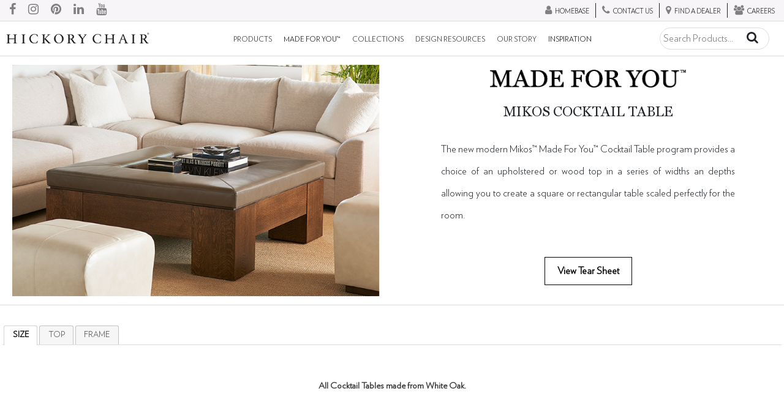

--- FILE ---
content_type: text/html; charset=utf-8
request_url: http://www.hickorychair.com/Products/CustomPrograms/MIKOS
body_size: 6741
content:
<!DOCTYPE html>
<html lang="en-us">
<head>
    <meta charset="utf-8" />
    <meta name="viewport" content="width=device-width, initial-scale=1.0">
    <meta http-equiv="content-language" content="en-US" />
    <title>MIKOS</title>
    <link href="/Content/bootstrap.min.css" rel="stylesheet"/>

    <link href="/Content/ConsumerSiteStyles?v=VReN3SA5C5SKpyo4wKurdL63oLyQtecjrbcjYQcvEvo1" rel="stylesheet"/>

    <link href="/Content/HCFonts?v=hudfxj8KD_3AVisDa7Cq617Fo9EQjsLi3D1Q_W4qVGg1" rel="stylesheet"/>

    <script src="/bundles/modernizr?v=inCVuEFe6J4Q07A0AcRsbJic_UE5MwpRMNGcOtk94TE1"></script>

    
    <link href="/Content/customprogram.css" rel="stylesheet" />
    <link href="/Content/jquery.fancybox.min.css" rel="stylesheet" />
    

    <style>
        #finishes {
            width: 95%;
            margin: 25px auto;
            font-family: 'Verlag-Light';
        }

        .group-title {
            margin: 15px 0;
            /*font-weight:bold;*/
            font-size: 15pt;
            border-bottom: 1px solid gainsboro;
        }

        .finish-item {
            text-align: center;
            width: 19.75%;
            display: inline-block;
            margin: 10px 0;
        }

        a, a:hover {
            color: black;
        }

            .ui-state-active, .ui-widget-content .ui-state-active, .ui-widget-header .ui-state-active, a.ui-button:active, .ui-button:active, .ui-button.ui-state-active:hover {
                background: white;
                color: black;
                border: 1px solid #d3d3d3;
            }

                .ui-state-active a, .ui-state-active a:link, .ui-state-active a:visited {
                    color: black;
                    font-weight: bold;
                }
    </style>

</head>
<body>
    <div>
        <div id="nav-wrapper">
            <div id="header-social">
                <div><a href="http://www.facebook.com/hickorychairfurniture" title="Follow Us On Facebook!" target="_blank"><i class="fa fa-facebook"></i></a></div>
                <div><a href="https://www.instagram.com/hickorychair/" title="Follow Us On Instagram!" target="_blank"><i class="fa fa-instagram"></i></a></div>
                
                <div><a href="http://pinterest.com/hickorychairco/" title="Follow Us On Pinterest!" target="_blank"><i class="fa fa-pinterest"></i></a></div>
                <div><a href="https://www.linkedin.com/company/hickory-chair-co/ " title="Check Us Out On LinkedIn!" target="_blank"><i class="fa fa-linkedin"></i></a></div>
                <div><a href="https://www.youtube.com/channel/UCZvZjU4I_Jz_H3GF3gJsODQ" title="Check Us Out On YouTube!" target="_blank"><i class="fa fa-youtube"></i></a></div>
            </div>

            <div id="header-links">
                <div><a href="https://homebase.hickorychair.com"><i class="fa fa-user"></i><span>Homebase</span></a></div>
                <div><a href="/Misc/Contact"><i class="fa fa-phone"></i><span>Contact Us</span></a></div>
                <div><a href="/WhereToBuy"><i class="fa fa-map-marker"></i><span>Find A Dealer</span></a></div>
                <div><a href="https://www.paycomonline.net/v4/ats/web.php/jobs?clientkey=8435D83BD45FCA87E31726481376EAA9" target="_blank"><i class="fa fa-users"></i><span>Careers</span></a></div>
            </div>
        </div>

        <div id="nav-link-wrapper">
            <div id="header-logo"><a href="/"><img src="/Images/layout/logo-HCC_2013.jpg" alt="Hickory Chair Logo" /><div id="showroom-logo"></div></a></div>

            
            
<ul class="header-links">
                <li class="header-link nav-dropdown" data-method="/Navigation/BuildTwoLevelNav" data-content="Products">Products</li>
                <li class="header-link"><a href="/Products/MadeForYou">Made For You™</a></li>
                <li class="header-link nav-dropdown" data-method="/Navigation/BuildTwoLevelNav" data-content="Collections">Collections</li>
                <li class="header-link nav-dropdown" data-method="/Navigation/BuildTwoLevelNav" data-content="Design Resources">Design Resources</li>
                <li class="header-link nav-dropdown" data-method="/Navigation/BuildTwoLevelNav" data-content="Our Story">Our Story</li>
                <li class="header-link"><a href="/Misc/RoomScenes">Inspiration</a></li>
                <li class="header-link resp-nav-link"><a href="/WhereToBuy">Find A Dealer</a></li>
                <li class="header-link resp-nav-link"><a href="/Misc/Contact">Contact Us</a></li>
                <li class="header-link resp-nav-link"><a href="https://homebase.hickorychair.com/">Homebase</a></li>
</ul>



            <div id="nav-search-wrapper">
                <input id="nav-search-box" placeholder="Search Products..." title="Search Products" />
                <span id="nav-search-btn"><i class="fa fa-search"></i></span>
            </div>
        </div>

        <div id="nav-dropdown" data-active=""></div>


        <div id="nav-link-wrapper-resp">
            <div id="menu-icon"><i class="fa fa-bars"></i></div>
            <div id="header-logo-resp"><a href="/"><img src="/Images/layout/logo-HCC_2013.jpg" alt="Hickory Chair Logo" /></a></div>
            <div id="search-resp"><i class="fa fa-search"></i></div>
        </div>

        <div id="nav-dropdown-res">
            
<ul class="header-links">
                <li class="header-link nav-dropdown" data-method="/Navigation/BuildTwoLevelNav" data-content="Products">Products</li>
                <li class="header-link"><a href="/Products/MadeForYou">Made For You™</a></li>
                <li class="header-link nav-dropdown" data-method="/Navigation/BuildTwoLevelNav" data-content="Collections">Collections</li>
                <li class="header-link nav-dropdown" data-method="/Navigation/BuildTwoLevelNav" data-content="Design Resources">Design Resources</li>
                <li class="header-link nav-dropdown" data-method="/Navigation/BuildTwoLevelNav" data-content="Our Story">Our Story</li>
                <li class="header-link"><a href="/Misc/RoomScenes">Inspiration</a></li>
                <li class="header-link resp-nav-link"><a href="/WhereToBuy">Find A Dealer</a></li>
                <li class="header-link resp-nav-link"><a href="/Misc/Contact">Contact Us</a></li>
                <li class="header-link resp-nav-link"><a href="https://homebase.hickorychair.com/">Homebase</a></li>
</ul>


        </div>

        <div id="resp-search-wrapper">
            <input type="text" id="resp-search-box" title="Search Products" placeholder="Search Products..." />
            <div>
                <span id="resp-search-btn">Search</span>
            </div>
        </div>


    </div>
    <div>
        




<div id="custom-program-wrapper">

</div>


        <footer>
            <div class="footer-column-wrapper">
                <div class="footer-column">
                    <div class="footer-column-title">What's Popular</div>

                    <div><ul>
<li><a href='/Products/ProductDetails/HC9509-SW'>Jules Swivel Chair (HC9509-SW)</a></li>
<li><a href='/Products/ProductDetails/HC1308-02'>Cloison Dining Side Chair (HC1308-02)</a></li>
<li><a href='/Products/ProductDetails/HC1650-03'>Laurent Counter Stool (HC1650-03)</a></li>
<li><a href='/Products/ProductDetails/HC7211-03'>Axis Counter Stool (HC7211-03)</a></li>
<li><a href='/Products/ProductDetails/HC1552-02'>Amsterdam Dining Side Chair (HC1552-02)</a></li>
<li><a href='/Products/ProductDetails/HC7245-70S'>Plaited Buffet W/ Stone Top (HC7245-70S)</a></li>
<li><a href='/Products/ProductDetails/HCP3486-STK'>Avino Side Table (HCP3486-STK)</a></li>
<li><a href='/Products/ProductDetails/HC7245-71W'>Plaited Buffet W/ Wood Top (HC7245-71W)</a></li>
<li><a href='/Products/ProductDetails/HC1572-70'>Hervé  Dresser  (HC1572-70)</a></li>
<li><a href='/Products/ProductDetails/HC1339-70'>Worth Dining Table (HC1339-70)</a></li>
<li><a href='/Products/ProductDetails/HCD8900-24-W'>Haret Outdoor Lounge Chair - Cloud White  (HCD8900-24-W)</a></li>
<li><a href='/Products/ProductDetails/HCD8978-W-STK'>Haret Outdoor Rectangular Cocktail Table - Cloud White  (HCD8978-W-STK)</a></li>
<li><a href='/Products/ProductDetails/HCD8900-37-G'>Haret Outdoor Chaise - Smoke Grey  (HCD8900-37-G)</a></li>
<li><a href='/Products/ProductDetails/HCD8900-83-W'>Haret Outdoor Sofa - Cloud White  (HCD8900-83-W)</a></li>
<li><a href='/Products/ProductDetails/HCD8840-STK'>Aswan Outdoor Dining Table (HCD8840-STK)</a></li>
</ul>
</div>
                </div>

                <div class="footer-column">
                    <div class="footer-column-title">
                        Our Products
                    </div>

                    <ul>
                        <li><a href="/Products/ShowResults?RoomID=2&amp;SearchName=Living%20Room">Living Room</a></li>
                        <li><a href="/Products/ShowResults?RoomID=1&amp;SearchName=Dining%20Room">Dining Room</a></li>
                        <li><a href="/Products/ShowResults?RoomID=3&amp;SearchName=Bedroom">Bedroom</a></li>
                        <li><a href="/Products/ShowResults?ProductLine=HCC_SIL%2CM2MB&amp;SearchName=Custom%20Seating">Custom Seating</a></li>
                        <li><a href="/Products/ShowResults?ProductLine=M2MC&amp;SearchName=Custom%20Tables">Custom Tables</a></li>
                        <li><a href="/Products/ShowResults?CollectionID=G3&amp;SearchName=Hable%C2%AE%20Outdoor">Outdoor</a></li>
                        <li><a href="/Products/ShowResults?NewIntros=True&SearchName=New%20Introductions">New Introductions</a></li>
                    </ul>


                    <div class="footer-column-title">
                        Our Catalogs
                    </div>

                    <div id="footer-catalogs">
                        <div><ul>
<li><a href='https://isu.pub/vQXmwMN' target='_blank'>David Phoenix® Look Book</a></li>
<li><a href='https://isu.pub/8ocY7WJ' target='_blank'>Hartwood Collection Book</a></li>
<li><a href='https://isu.pub/l0Sl3sL' target='_blank'>Jules Collection Book</a></li>
<li><a href='https://isu.pub/GMITEH8' target='_blank'>Kim Scodro Look Book</a></li>
<li><a href='https://issuu.com/made.for.you/docs/2022_mfy_configurable_catalog-final?fr=sZGJmNjU2MDI1NDE' target='_blank'>Made For You Catalog</a></li>
<li><a href='https://issuu.com/made.for.you/docs/ray_booth_look_book_-_spring_2025?fr=sY2Y4ZjgzODY1MDM' target='_blank'>Ray Booth® Look Book</a></li>
<li><a href='https://isu.pub/sOoc1oZ' target='_blank'>Susan Hable® Outdoor</a></li>
<li><a href='https://isu.pub/c2B6H0r' target='_blank'>Suzanne Kasler® Look Book</a></li>
<li><a href='https://isu.pub/bohJpae' target='_blank'>Textures Credenza Book</a></li>
</ul>
</div>
                    </div>
                </div>

                

                <div class="footer-column">
                    <div class="footer-column-title">
                        Design Resources
                    </div>

                    <ul>
                        <li><a href="/Misc/ArtistStudio">Artist's Studio</a></li>
                        <li><a href="/Resources/CustomersOwn">Customer's Own Hardware & Customer's Own Veneer</a></li>
                        <li><a href="/Resources/FabSearch">Fabrics</a></li>
                        <li><a href="/Resources/Finishes">Finishes</a></li>
                        <li><a href="/Resources/FabSearch?Type=Leather">Leather</a></li>
                        <li><a href="/Misc/Monogramming">Monogramming</a></li>
                        <li><a href="/Misc/NailTrim">Nail Trim</a></li>
                        <li><a href="/Documents/Resources/StockingHardware.pdf" target="_blank">Stocking Hardware</a></li>
                        <li><a href="/Misc/Striping">Striping Colors</a></li>
                        <li><a href="/Resources/FabSearch?Type=Trims">Trims</a></li>
                    </ul>
                </div>

                <div class="footer-column">
                    <div class="footer-column-title">
                        Our Story
                    </div>

                    <ul>
                        <li><a href="/Misc/ThenNow">Past & Present</a></li>
                        <li><a href="/Misc/CustomWoodworking">Craftsmanship</a></li>
                        <li><a href="/Misc/EnvironmentalResponsibility">Sustainability</a></li>
                        <li><a href="/Content/MadeForYou">Made For You™ Magazine</a></li>
                        <li><a href="/Content/PressRelease">Seasonal News & Press</a></li>
                        <li><a href="/Misc/Videos">Videos</a></li>
                    </ul>

                    <div class="footer-column-title">
                        Company
                    </div>

                    <ul>
                        <li><a href="https://www.paycomonline.net/v4/ats/web.php/jobs?clientkey=8435D83BD45FCA87E31726481376EAA9" target="_blank">Careers</a></li>
                        <li><a href="/Misc/Contact">Contact Us</a></li>
                        <li><a href="/WhereToBuy">Find A Dealer</a></li>
                        <li><a href="https://homebase.hickorychair.com">Homebase</a></li>
                    </ul>
                </div>


                <div class="footer-column">
                    <div class="footer-column-title">Connect With Us</div>

                    <ul>
                        <li>
                            <div id="footer-social">
                                <div><a href="http://www.facebook.com/hickorychairfurniture" title="Follow Us On Facebook!" target="_blank"><i class="fa fa-facebook"></i></a></div>
                                <div><a href="https://www.instagram.com/hickorychair/" title="Follow Us On Instagram!" target="_blank"><i class="fa fa-instagram"></i></a></div>
                                
                                <div><a href="http://pinterest.com/hickorychairco/" title="Follow Us On Pinterest!" target="_blank"><i class="fa fa-pinterest"></i></a></div>
                                <div><a href="https://www.linkedin.com/company/hickory-chair-co/ " title="Check Us Out On LinkedIn!" target="_blank"><i class="fa fa-linkedin"></i></a></div>
                                <div><a href="https://www.youtube.com/channel/UCZvZjU4I_Jz_H3GF3gJsODQ" title="Check Us Out On YouTube!" target="_blank"><i class="fa fa-youtube"></i></a></div>
                            </div>
                        </li>
                        <li>
                            <div>Sign up for special offers and promotions from Hickory Chair!</div>
                            <div id="footer-email-wrapper"><input type="text" id="footer-email-signup" title="Sign up for special offers and promotions from Hickory Chair!" /><span id="EmailSignupFooter">Sign Up!</span></div>
                        </li>
                    </ul>
                </div>
            </div>

            <div id="footer-copyright-wrapper">
                <img src="/Images/layout/txt-110yrs.gif" alt="Celebrating Over 110 Years of Operation" />
                <div>Hickory Chair, LLC &copy;2026</div>
            </div>

            <hr />

            <div id="family-brands-wrapper">
                <div id="brand-header"><a href="http://www.rockhousefarm.com/"><img src="/Images/layout/RHFLogos/Header.png" alt="Learn More About Our Family of Brands" /></a></div>
                <div class="brand-wrapper"><a href="http://www.centuryfurniture.com" target="_blank"><img src="/Images/layout/RHFLogos/Century.png" alt="Check Out Our Sister Brand Century Furniture" /></a></div>
                <div class="brand-wrapper"><a href="http://www.highlandhousefurniture.com" target="_blank"><img src="/Images/layout/RHFLogos/HH.png" alt="Check Out Our Sister Brand Highland House" /></a></div>
                <div class="brand-wrapper"><a href="http://www.hancockandmoore.com" target="_blank"><img src="/Images/layout/RHFLogos/HM.png" alt="Check Out Our Sister Brand Hancock & Moore" /></a></div>
                <div class="brand-wrapper"><a href="http://www.jessicacharles.com/" target="_blank"><img src="/Images/layout/RHFLogos/JC.png" alt="Check Out Our Sister Brand Jessica Charles" /></a></div>
                <div class="brand-wrapper"><a href="http://www.cabotwrenn.com" target="_blank"><img src="/Images/layout/RHFLogos/CW.png" alt="Check Out Our Sister Brand Cabot Wrenn" /></a></div>
                <div class="brand-wrapper"><a href="http://www.maitland-smith.com" target="_blank"><img src="/Images/layout/RHFLogos/MS.png" alt="Check Out Our Sister Brand Maitland-Smith" /></a></div>
            </div>

            

            

            <div id="back-to-top">
                <div><i class="fa fa-arrow-up" title="Back To Top"></i></div>
                <div>Back To Top</div>
            </div>
        </footer>
    </div>

    <script src="/bundles/jquery?v=rD9yxcIfC-_zwpaJ_9UPbUY1Niam5dFE8OFiugxkBeM1"></script>

    <script src="/bundles/jqueryui?v=xKkS5-0Y23Q_Wj9sNByLfptUA3QZhDSlpuGA5Jyit6k1"></script>

    
    <script src="/bundles/ConsumerJS?v=ZlK5r9d42dBUsQjj-KYcNioFG5e4L682SYwRupLfLo01"></script>

    
    <script src="/Scripts/jquery.fancybox.min.js"></script>
    <script>
        function getFinishes() {
            var url = '/Resources/FinishPartial';

            $.post(url, function (data) { $('div[data-id=FINISH]').html(data); });            

        }

        $(document).ready(function () {
            var url = '/Products/BuildCustomProgram',
                program = window.location.pathname.substring(window.location.pathname.lastIndexOf('/') + 1, window.location.pathname.length);

            $.post(url, { program: program }, function (data) {
                $('#custom-program-wrapper').html(data);
                $('#tabs').tabs({ create: function () { getFinishes(); } });
                
                $('#program-top-inspiration a').on('click', function (e) {
                    e.preventDefault();                

                    $('#programGallery').children().find('a').first().click();
                })
            });

            //

            $(function () {                
                //$('#programGallery').children().find('a').first().click();
                

                $('#tabs').tabs();                
            })
        })
    </script>

    <script async src="https://www.googletagmanager.com/gtag/js?id=UA-32412099-1"></script>
    <script>
        function toTitleCase(str) {
            var lcStr = str.toLowerCase();
            return lcStr.replace(/(?:^|\s)\w/g, function (match) {
                return match.toUpperCase();
            });
        }

        function redirectToProductPage(sku) {
            $.ajax({
                type: "POST",
                url: '/Products/isSKU',
                data: "{\"sku\":\"" + $.trim(sku) + "\"}",
                contentType: "application/json; charset=utf-8",
                dataType: "html",
                success: function (data) {
                    if (data === 'Valid') {
                        window.location.replace("/Products/ProductDetails/" + sku)
                    } else {
                        window.location.replace("/Products/ShowResults/?WildCard=" + sku + "&SearchName=Searching For: " + toTitleCase(sku))
                    }
                }
            });
        }

        //function loadCatalogs() {
        //    var url = '/Navigation/ShowCatalogs'

        //    $.post(url, function (data) {
        //        $('#footer-catalogs').html(data);
        //    })
        //}

        $(document).ready(function () {
            if (localStorage.getItem('showroom') !== null && window.location.href.indexOf("/Dealer/HCShowroom") <= -1) {
                $('#showroom-logo').html(localStorage.getItem('showroom'));
            } else {
                if (window.location.href.indexOf("/Dealer/HCShowroom") > -1) {
                    $('#showroom-logo').html(window.location.pathname.split('/')[3].replace('_', ' '));
                    if (localStorage.getItem('showroom') !== window.location.pathname.split('/')[3].replace('_', ' ')) {
                        localStorage.setItem('showroom', window.location.pathname.split('/')[3].replace('_', ' '))
                    }
                }
            }

            //loadCatalogs();

            $('#nav-search-box').on('keyup', function (e) {
                if (e.keyCode == 13) {
                    if ($(this).val() !== '') {
                        redirectToProductPage($(this).val())
                    }
                }
            })

            $('#nav-search-btn').on('click', function () {
                if ($('#nav-search-box').val() !== '' && $('#nav-search-box').is(':visible')) {
                    redirectToProductPage($('#nav-search-box').val());
                }
            })

            $('#search-resp').on('click', function () {
                if ($('#nav-dropdown-res').is(':visible')) {
                    $('#nav-dropdown-res').hide();
                    $('.first-level-links').remove();
                    $('.second-level-links').remove();
                }

                $('#resp-search-wrapper').slideToggle(function () {
                    $('#resp-search-btn').on('click', function () {
                        if ($('#resp-search-box').val() !== '') {
                            redirectToProductPage($('#resp-search-box').val());
                        }
                    })
                });
            })

            $(window).scroll(function () {
                if ($(this).scrollTop() > $(window).height()) {
                    $('#back-to-top').fadeIn();
                } else {
                    $('#back-to-top').fadeOut();
                }
            });

            // Scroll back to top on click
            $('#back-to-top').click(function () {
                $('html, body').animate({ scrollTop: 0 }, 500);
                return false;
            });

            window.dataLayer = window.dataLayer || [];
            function gtag() { dataLayer.push(arguments); }
            gtag('js', new Date());

            gtag('config', 'UA-32412099-1');
        })
    </script>
    <script>(function (d) { var s = d.createElement("script"); s.setAttribute("data-account", "kBJ0XnYVB5"); s.setAttribute("src", "https://cdn.userway.org/widget.js"); (d.body || d.head).appendChild(s); })(document)</script><noscript>Please ensure Javascript is enabled for purposes of <a href="https://userway.org">website accessibility</a></noscript>

</body>
</html>


--- FILE ---
content_type: text/html; charset=utf-8
request_url: http://www.hickorychair.com/Products/BuildCustomProgram
body_size: 1568
content:
<div style='display:none;' id='programGallery' data-id='MikosCocktailTable'><div id='no-image-msg'></div>
</div>
<div id='program-top-wrapper'>
<div id='program-top-img-wrapper'>
<img style='width:100%;' src ='/centimages/CustomPrograms/HickoryChair/MadeForYou/MikosCocktailTable/images/program-background-img.jpg' alt='Program Background Room Scene'/>
</div>
<div id='program-top-text-wrapper'>
<div id='mfy-tagline'><img src='/Images/layout/MFY_Logo_Black.jpg' alt='Made For You'></div>
<div id='program-top-name'>MIKOS COCKTAIL TABLE</div>
<div id='program-top-description'>The new modern Mikos™ Made For You™ Cocktail Table program provides a choice of an upholstered or wood top in a series of widths an depths allowing you to create a square or rectangular table scaled perfectly for the room.</div>
<div id='btn-wrapper'>
<div><a href='/centimages/TearSheets/HickoryChair/MikosCocktailTable.pdf' target='_blank'>View Tear Sheet</a></div>
</div>
</div>
</div>

<div id='tabs'>
<ul>
<li><a href='#tab-1' class='tab'>SIZE</a></li>
<li><a href='#tab-2' class='tab'>TOP</a></li>
<li><a href='#tab-3' class='tab'>FRAME</a></li>
</ul>
<div id='tab-1' data-id='SIZE'>
<div id='stepdescription'><div style='font-size:11pt;'>All Cocktail Tables made from White Oak. </div></div>
<div class='program-option-type'></div>
<div class='program-option'>
<img src='/centimages/CustomPrograms/HickoryChair/MadeForYou/MikosCocktailTable/images/SIZE/W48D48.jpg' alt='W 48" x D 48"'/>
<div>W 48" x D 48"</div>
<div style='margin:10px;font-size:11pt;color:gray;'>10" Wide Leg</div>
</div>
<div class='program-option'>
<img src='/centimages/CustomPrograms/HickoryChair/MadeForYou/MikosCocktailTable/images/SIZE/W54D54.jpg' alt='W 54" x D 54"'/>
<div>W 54" x D 54"</div>
<div style='margin:10px;font-size:11pt;color:gray;'>11" Wide Leg</div>
</div>
<div class='program-option'>
<img src='/centimages/CustomPrograms/HickoryChair/MadeForYou/MikosCocktailTable/images/SIZE/W60D48.jpg' alt='W 60" x D 48"'/>
<div>W 60" x D 48"</div>
<div style='margin:10px;font-size:11pt;color:gray;'>12" Wide Leg</div>
</div>
<div class='program-option'>
<img src='/centimages/CustomPrograms/HickoryChair/MadeForYou/MikosCocktailTable/images/SIZE/W60D60.jpg' alt='W 60" x D 60"'/>
<div>W 60" x D 60"</div>
<div style='margin:10px;font-size:11pt;color:gray;'>12" Wide Leg</div>
</div>
<div class='program-option'>
<img src='/centimages/CustomPrograms/HickoryChair/MadeForYou/MikosCocktailTable/images/SIZE/W72D54.jpg' alt='W 72" x D 54"'/>
<div>W 72" x D 54"</div>
<div style='margin:10px;font-size:11pt;color:gray;'>12" Wide Leg</div>
</div>

</div>
<div id='tab-2' data-id='TOP'>
<div id='stepdescription'><div style='font-size:11pt;'>All Cocktail Tables made from White Oak. </div></div>
<div class='program-option-type'></div>
<div class='program-option'>
<img src='/centimages/CustomPrograms/HickoryChair/MadeForYou/MikosCocktailTable/images/TOP/HCOVT.jpg' alt='Oak Veneer Top'/>
<div>Oak Veneer Top</div>
</div>
<div class='program-option'>
<img src='/centimages/CustomPrograms/HickoryChair/MadeForYou/MikosCocktailTable/images/TOP/HCUTOV.jpg' alt='Upholstered Top with Oak Veneer'/>
<div>Upholstered Top with Oak Veneer</div>
</div>

</div>
<div id='tab-3' data-id='FRAME'>
<div id='stepdescription'><div style='font-size:11pt;'>All Cocktail Tables made from White Oak. </div></div>
<div class='program-option-type'>VENEER TOP<br/>
</div>
<a href='/Products/ProductDetails/HC974848-70W'>
<div class='program-option'>
<img src='/centimages/CustomPrograms/HickoryChair/MadeForYou/MikosCocktailTable/images/FRAME/HC974848-70W.jpg' alt='MIKOS COCKTAIL TABLE WITH WOOD TOP'/>
<div class='option-sku'>HC974848-70W</div>
<div class='option-name'>MIKOS COCKTAIL TABLE WITH WOOD TOP</div>
<div>W:48"  D:48"  H:17"  </div>
</div>
</a>
</a>
<a href='/Products/ProductDetails/HC975454-70W'>
<div class='program-option'>
<img src='/centimages/CustomPrograms/HickoryChair/MadeForYou/MikosCocktailTable/images/FRAME/HC975454-70W.jpg' alt='MIKOS COCKTAIL TABLE WITH WOOD TOP'/>
<div class='option-sku'>HC975454-70W</div>
<div class='option-name'>MIKOS COCKTAIL TABLE WITH WOOD TOP</div>
<div>W:54"  D:54"  H:17"  </div>
</div>
</a>
</a>
<a href='/Products/ProductDetails/HC976060-70W'>
<div class='program-option'>
<img src='/centimages/CustomPrograms/HickoryChair/MadeForYou/MikosCocktailTable/images/FRAME/HC976060-70W.jpg' alt='MIKOS COCKTAIL TABLE WITH WOOD TOP'/>
<div class='option-sku'>HC976060-70W</div>
<div class='option-name'>MIKOS COCKTAIL TABLE WITH WOOD TOP</div>
<div>W:60"  D:60"  H:17"  </div>
</div>
</a>
</a>
<a href='/Products/ProductDetails/HC976048-70W'>
<div class='program-option'>
<img src='/centimages/CustomPrograms/HickoryChair/MadeForYou/MikosCocktailTable/images/FRAME/HC976048-70W.jpg' alt='MIKOS COCKTAIL TABLE WITH WOOD TOP'/>
<div class='option-sku'>HC976048-70W</div>
<div class='option-name'>MIKOS COCKTAIL TABLE WITH WOOD TOP</div>
<div>W:60"  D:48"  H:17"  </div>
</div>
</a>
</a>
<a href='/Products/ProductDetails/HC977254-70W'>
<div class='program-option'>
<img src='/centimages/CustomPrograms/HickoryChair/MadeForYou/MikosCocktailTable/images/FRAME/HC977254-70W.jpg' alt='MIKOS COCKTAIL TABLE WITH WOOD TOP'/>
<div class='option-sku'>HC977254-70W</div>
<div class='option-name'>MIKOS COCKTAIL TABLE WITH WOOD TOP</div>
<div>W:72"  D:54"  H:17"  </div>
</div>
</a>
</a>
<div class='program-option-type'>UPHOLSTERED TOP<br/>
</div>
<a href='/Products/ProductDetails/HC974848-70U'>
<div class='program-option'>
<img src='/centimages/CustomPrograms/HickoryChair/MadeForYou/MikosCocktailTable/images/FRAME/HC974848-70U.jpg' alt='MIKOS COCKTAIL TABLE UPH. TOP'/>
<div class='option-sku'>HC974848-70U</div>
<div class='option-name'>MIKOS COCKTAIL TABLE UPH. TOP</div>
<div>W:48" D:48" H:18.5" </div>
</div>
</a>
</a>
<a href='/Products/ProductDetails/HC975454-70U'>
<div class='program-option'>
<img src='/centimages/CustomPrograms/HickoryChair/MadeForYou/MikosCocktailTable/images/FRAME/HC975454-70U.jpg' alt='MIKOS COCKTAIL TABLE UPH. TOP'/>
<div class='option-sku'>HC975454-70U</div>
<div class='option-name'>MIKOS COCKTAIL TABLE UPH. TOP</div>
<div>W:54" D:54" H:18.5" </div>
</div>
</a>
</a>
<a href='/Products/ProductDetails/HC976060-70U'>
<div class='program-option'>
<img src='/centimages/CustomPrograms/HickoryChair/MadeForYou/MikosCocktailTable/images/FRAME/HC976060-70U.jpg' alt='MIKOS COCKTAIL TABLE UPH. TOP'/>
<div class='option-sku'>HC976060-70U</div>
<div class='option-name'>MIKOS COCKTAIL TABLE UPH. TOP</div>
<div>W:60" D:60" H:18.5" </div>
</div>
</a>
</a>
<a href='/Products/ProductDetails/HC976048-70U'>
<div class='program-option'>
<img src='/centimages/CustomPrograms/HickoryChair/MadeForYou/MikosCocktailTable/images/FRAME/HC976048-70U.jpg' alt='MIKOS COCKTAIL TABLE UPH. TOP'/>
<div class='option-sku'>HC976048-70U</div>
<div class='option-name'>MIKOS COCKTAIL TABLE UPH. TOP</div>
<div>W:60" D:48" H:18.5"</div>
</div>
</a>
</a>
<a href='/Products/ProductDetails/HC977254-70U'>
<div class='program-option'>
<img src='/centimages/CustomPrograms/HickoryChair/MadeForYou/MikosCocktailTable/images/FRAME/HC977254-70U.jpg' alt='MIKOS COCKTAIL TABLE UPH. TOP'/>
<div class='option-sku'>HC977254-70U</div>
<div class='option-name'>MIKOS COCKTAIL TABLE UPH. TOP</div>
<div>W:72" D:54" H:18.5"</div>
</div>
</a>
</a>

</div>
</div>
</div>


--- FILE ---
content_type: text/html; charset=utf-8
request_url: http://www.hickorychair.com/Resources/FinishPartial
body_size: 2608
content:

<div id="finishes">


    <div>
        <h3>Custom Finishes</h3>
        <div>Finish panels shown are only to give an approximate representation of the color of the finish but do not reflect the type or grain of wood used in the actual product. Please refer to the item image or your local retailer for that information. Finishes ordered at different times are not guaranteed to match. Each piece of Hickory Chair fine wood furniture is finished by hand, involving many steps. Woods have grain and color variations due to growth patterns of each tree. The result is a beautiful and unique piece. Due to these wood variations, finishes on individual pieces are not guaranteed to match. On this website, we strive to provide an accurate representation of our finishes; however, due to changes in lighting, monitors, limitations of photography, and actual wood used for product - color variation from the actual finish sample is possible. Not all finishes are available on every item.</div>
    </div>

            <div class="group-title">Group A Alternative Stain</div>
        <div class="finish-item">
            <a href="/Resources/FinishDetail/HC420">
                <img src="/Content/finish-images/HC420_small.jpg" />
                <div>Baja on Oak</div>
            </a>

        </div>
        <div class="finish-item">
            <a href="/Resources/FinishDetail/HC421">
                <img src="/Content/finish-images/HC421_small.jpg" />
                <div>Chestnut on Walnut</div>
            </a>

        </div>
        <div class="finish-item">
            <a href="/Resources/FinishDetail/HC11">
                <img src="/Content/finish-images/HC11_small.jpg" />
                <div>Cypress as shown on Ash </div>
            </a>

        </div>
        <div class="finish-item">
            <a href="/Resources/FinishDetail/HC81">
                <img src="/Content/finish-images/HC81_small.jpg" />
                <div>Dark Walnut as shown on Walnut </div>
            </a>

        </div>
        <div class="finish-item">
            <a href="/Resources/FinishDetail/HC74">
                <img src="/Content/finish-images/HC74_small.jpg" />
                <div>Ebony as shown on Ash</div>
            </a>

        </div>
        <div class="finish-item">
            <a href="/Resources/FinishDetail/HC77">
                <img src="/Content/finish-images/HC77_small.jpg" />
                <div>Ecru on Oak</div>
            </a>

        </div>
        <div class="finish-item">
            <a href="/Resources/FinishDetail/HC319">
                <img src="/Content/finish-images/HC319_small.jpg" />
                <div>Espresso as shown on Ash</div>
            </a>

        </div>
        <div class="finish-item">
            <a href="/Resources/FinishDetail/HC361">
                <img src="/Content/finish-images/HC361_small.jpg" />
                <div>Hable Grey as shown on Maple Only</div>
            </a>

        </div>
        <div class="finish-item">
            <a href="/Resources/FinishDetail/HC325">
                <img src="/Content/finish-images/HC325_small.jpg" />
                <div>Java as shown on Walnut </div>
            </a>

        </div>
        <div class="finish-item">
            <a href="/Resources/FinishDetail/HC35">
                <img src="/Content/finish-images/HC35_small.jpg" />
                <div>Kohl as shown on Mahogany </div>
            </a>

        </div>
        <div class="finish-item">
            <a href="/Resources/FinishDetail/HC425">
                <img src="/Content/finish-images/HC425_small.jpg" />
                <div>Latte on Oak</div>
            </a>

        </div>
        <div class="finish-item">
            <a href="/Resources/FinishDetail/HC80">
                <img src="/Content/finish-images/HC80_small.jpg" />
                <div>Light Walnut as shown on Walnut </div>
            </a>

        </div>
        <div class="finish-item">
            <a href="/Resources/FinishDetail/HC16">
                <img src="/Content/finish-images/HC16_small.jpg" />
                <div>Medium Mahogany as shown on Mahogany </div>
            </a>

        </div>
        <div class="finish-item">
            <a href="/Resources/FinishDetail/HC341">
                <img src="/Content/finish-images/HC341_small.jpg" />
                <div>Mocha as shown on Maple</div>
            </a>

        </div>
        <div class="finish-item">
            <a href="/Resources/FinishDetail/HC15">
                <img src="/Content/finish-images/HC15_small.jpg" />
                <div>Natural as shown on Oak</div>
            </a>

        </div>
        <div class="finish-item">
            <a href="/Resources/FinishDetail/HC663">
                <img src="/Content/finish-images/HC663_small.jpg" />
                <div>Oxford as shown on Mahogany </div>
            </a>

        </div>
        <div class="finish-item">
            <a href="/Resources/FinishDetail/HC18">
                <img src="/Content/finish-images/HC18_small.jpg" />
                <div>Sable as shown on Cherry</div>
            </a>

        </div>
        <div class="finish-item">
            <a href="/Resources/FinishDetail/hc423">
                <img src="/Content/finish-images/hc423_small.jpg" />
                <div>Sahara on Maple</div>
            </a>

        </div>
        <div class="finish-item">
            <a href="/Resources/FinishDetail/HC426">
                <img src="/Content/finish-images/HC426_small.jpg" />
                <div>Sahara on Oak</div>
            </a>

        </div>
        <div class="finish-item">
            <a href="/Resources/FinishDetail/HC427">
                <img src="/Content/finish-images/HC427_small.jpg" />
                <div>Shadow on Oak</div>
            </a>

        </div>
        <div class="finish-item">
            <a href="/Resources/FinishDetail/HC95">
                <img src="/Content/finish-images/HC95_small.jpg" />
                <div>Truffle as shown on Walnut </div>
            </a>

        </div>
            <div class="group-title">Group A Alternative Paint </div>
        <div class="finish-item">
            <a href="/Resources/FinishDetail/HC55">
                <img src="/Content/finish-images/HC55_small.jpg" />
                <div>Antique Ivory as shown on Cherry</div>
            </a>

        </div>
        <div class="finish-item">
            <a href="/Resources/FinishDetail/HC134">
                <img src="/Content/finish-images/HC134_small.jpg" />
                <div>Birch as shown on Cherry</div>
            </a>

        </div>
        <div class="finish-item">
            <a href="/Resources/FinishDetail/HC432">
                <img src="/Content/finish-images/HC432_small.jpg" />
                <div>Blue Echo on Ash</div>
            </a>

        </div>
        <div class="finish-item">
            <a href="/Resources/FinishDetail/HC29">
                <img src="/Content/finish-images/HC29_small.jpg" />
                <div>Chalk as shown on Cherry</div>
            </a>

        </div>
        <div class="finish-item">
            <a href="/Resources/FinishDetail/HC351">
                <img src="/Content/finish-images/HC351_small.jpg" />
                <div>Dove White as shown on Cherry</div>
            </a>

        </div>
        <div class="finish-item">
            <a href="/Resources/FinishDetail/HC83">
                <img src="/Content/finish-images/HC83_small.jpg" />
                <div>Modern French Grey as shown on Ash</div>
            </a>

        </div>
        <div class="finish-item">
            <a href="/Resources/FinishDetail/HC380">
                <img src="/Content/finish-images/HC380_small.jpg" />
                <div>Moonstone as shown on Cherry</div>
            </a>

        </div>
        <div class="finish-item">
            <a href="/Resources/FinishDetail/HC422">
                <img src="/Content/finish-images/HC422_small.jpg" />
                <div>Pyrite on Cherry</div>
            </a>

        </div>
        <div class="finish-item">
            <a href="/Resources/FinishDetail/HC96">
                <img src="/Content/finish-images/HC96_small.jpg" />
                <div>Slate as shown on Cherry</div>
            </a>

        </div>
        <div class="finish-item">
            <a href="/Resources/FinishDetail/HC173">
                <img src="/Content/finish-images/HC173_small.jpg" />
                <div>Venetian Blue as shown on Cherry</div>
            </a>

        </div>
        <div class="finish-item">
            <a href="/Resources/FinishDetail/HC51">
                <img src="/Content/finish-images/HC51_small.jpg" />
                <div>Weathered Black as shown on Cherry</div>
            </a>

        </div>
        <div class="finish-item">
            <a href="/Resources/FinishDetail/HC660">
                <img src="/Content/finish-images/HC660_small.jpg" />
                <div>Weathered French Grey as shown on Cherry</div>
            </a>

        </div>
        <div class="finish-item">
            <a href="/Resources/FinishDetail/HC25">
                <img src="/Content/finish-images/HC25_small.jpg" />
                <div>Weathered Linen as shown on Cherry</div>
            </a>

        </div>
        <div class="finish-item">
            <a href="/Resources/FinishDetail/HC310">
                <img src="/Content/finish-images/HC310_small.jpg" />
                <div>Weathered Mineral as shown on Cherry</div>
            </a>

        </div>
        <div class="finish-item">
            <a href="/Resources/FinishDetail/HC578">
                <img src="/Content/finish-images/HC578_small.jpg" />
                <div>Weathered Stone as shown on Cherry</div>
            </a>

        </div>
        <div class="finish-item">
            <a href="/Resources/FinishDetail/HC260">
                <img src="/Content/finish-images/HC260_small.jpg" />
                <div>Weathered Swedish Grey as shown on Cherry</div>
            </a>

        </div>
        <div class="finish-item">
            <a href="/Resources/FinishDetail/HC564">
                <img src="/Content/finish-images/HC564_small.jpg" />
                <div>Weathered White as shown on Cherry</div>
            </a>

        </div>
        <div class="finish-item">
            <a href="/Resources/FinishDetail/HC560">
                <img src="/Content/finish-images/HC560_small.jpg" />
                <div>White as shown on Cherry</div>
            </a>

        </div>
            <div class="group-title">Group B Premium Stain</div>
        <div class="finish-item">
            <a href="/Resources/FinishDetail/HC28">
                <img src="/Content/finish-images/HC28_small.jpg" />
                <div>American Antique as shown on Cherry</div>
            </a>

        </div>
        <div class="finish-item">
            <a href="/Resources/FinishDetail/HC328">
                <img src="/Content/finish-images/HC328_small.jpg" />
                <div>River Rock as shown on Walnut </div>
            </a>

        </div>
        <div class="finish-item">
            <a href="/Resources/FinishDetail/HC331">
                <img src="/Content/finish-images/HC331_small.jpg" />
                <div>Saddle as shown on Walnut Only</div>
            </a>

        </div>
        <div class="finish-item">
            <a href="/Resources/FinishDetail/HC322">
                <img src="/Content/finish-images/HC322_small.jpg" />
                <div>Tawny as shown on Mahogany </div>
            </a>

        </div>
        <div class="finish-item">
            <a href="/Resources/FinishDetail/HC424">
                <img src="/Content/finish-images/HC424_small.jpg" />
                <div>Toffee on Maple</div>
            </a>

        </div>
        <div class="finish-item">
            <a href="/Resources/FinishDetail/HC428">
                <img src="/Content/finish-images/HC428_small.jpg" />
                <div>Toffee on Oak</div>
            </a>

        </div>
            <div class="group-title">Group B Premium Paint</div>
        <div class="finish-item">
            <a href="/Resources/FinishDetail/HC20">
                <img src="/Content/finish-images/HC20_small.jpg" />
                <div>Lynx as shown on Ash</div>
            </a>

        </div>
        <div class="finish-item">
            <a href="/Resources/FinishDetail/HC371">
                <img src="/Content/finish-images/HC371_small.jpg" />
                <div>Swedish White as shown on Cherry</div>
            </a>

        </div>
            <div class="group-title">Group D Artisan Stain</div>
        <div class="finish-item">
            <a href="/Resources/FinishDetail/HC14">
                <img src="/Content/finish-images/HC14_small.jpg" />
                <div>Scrubbed Ash as shown on Ash </div>
            </a>

        </div>
            <div class="group-title">Group D Artisan Paint</div>
        <div class="finish-item">
            <a href="/Resources/FinishDetail/HC568">
                <img src="/Content/finish-images/HC568_small.jpg" />
                <div>Alabaster as shown on Cherry</div>
            </a>

        </div>
        <div class="finish-item">
            <a href="/Resources/FinishDetail/HC606">
                <img src="/Content/finish-images/HC606_small.jpg" />
                <div>Black Lacquer as shown on Cherry</div>
            </a>

        </div>
        <div class="finish-item">
            <a href="/Resources/FinishDetail/HC605">
                <img src="/Content/finish-images/HC605_small.jpg" />
                <div>Cream Lacquer as shown on Cherry</div>
            </a>

        </div>
        <div class="finish-item">
            <a href="/Resources/FinishDetail/HC99">
                <img src="/Content/finish-images/HC99_small.jpg" />
                <div>Cream Linen as shown on Cherry</div>
            </a>

        </div>
        <div class="finish-item">
            <a href="/Resources/FinishDetail/HC562">
                <img src="/Content/finish-images/HC562_small.jpg" />
                <div>Heritage White as shown on Cherry</div>
            </a>

        </div>
        <div class="finish-item">
            <a href="/Resources/FinishDetail/HC13">
                <img src="/Content/finish-images/HC13_small.jpg" />
                <div>Tortoise as shown on Cherry</div>
            </a>

        </div>
            <div class="group-title">Group 4 Metal Leaf</div>
        <div class="finish-item">
            <a href="/Resources/FinishDetail/HC614">
                <img src="/Content/finish-images/HC614_small.jpg" />
                <div>Gold Leaf as shown on Cherry</div>
            </a>

        </div>
        <div class="finish-item">
            <a href="/Resources/FinishDetail/HC615">
                <img src="/Content/finish-images/HC615_small.jpg" />
                <div>Patina as shown on Cherry</div>
            </a>

        </div>
        <div class="finish-item">
            <a href="/Resources/FinishDetail/HC775">
                <img src="/Content/finish-images/HC775_small.jpg" />
                <div>Silver Leaf as shown on Cherry    </div>
            </a>

        </div>
            <div class="group-title">Striping Options</div>
        <div class="finish-item">
            <a href="/Resources/FinishDetail/HC708">
                <img src="/Content/finish-images/HC708_small.jpg" />
                <div>Black Stripe - Antique Rub</div>
            </a>

        </div>
        <div class="finish-item">
            <a href="/Resources/FinishDetail/HC709">
                <img src="/Content/finish-images/HC709_small.jpg" />
                <div>Black Stripe - Solid</div>
            </a>

        </div>
        <div class="finish-item">
            <a href="/Resources/FinishDetail/HC712">
                <img src="/Content/finish-images/HC712_small.jpg" />
                <div>Blue Stripe - Antique Rub</div>
            </a>

        </div>
        <div class="finish-item">
            <a href="/Resources/FinishDetail/HC713">
                <img src="/Content/finish-images/HC713_small.jpg" />
                <div>Blue Stripe - Solid</div>
            </a>

        </div>
        <div class="finish-item">
            <a href="/Resources/FinishDetail/HC721">
                <img src="/Content/finish-images/HC721_small.jpg" />
                <div>Bronze Stripe - Antique Rub</div>
            </a>

        </div>
        <div class="finish-item">
            <a href="/Resources/FinishDetail/HC722">
                <img src="/Content/finish-images/HC722_small.jpg" />
                <div>Bronze Stripe - Solid</div>
            </a>

        </div>
        <div class="finish-item">
            <a href="/Resources/FinishDetail/HC702">
                <img src="/Content/finish-images/HC702_small.jpg" />
                <div>Dark Gold Stripe - Antique Rub</div>
            </a>

        </div>
        <div class="finish-item">
            <a href="/Resources/FinishDetail/HC703">
                <img src="/Content/finish-images/HC703_small.jpg" />
                <div>Dark Gold Stripe - Solid</div>
            </a>

        </div>
        <div class="finish-item">
            <a href="/Resources/FinishDetail/HC710">
                <img src="/Content/finish-images/HC710_small.jpg" />
                <div>Green Stripe - Antique Rub</div>
            </a>

        </div>
        <div class="finish-item">
            <a href="/Resources/FinishDetail/HC711">
                <img src="/Content/finish-images/HC711_small.jpg" />
                <div>Green Stripe - Solid</div>
            </a>

        </div>
        <div class="finish-item">
            <a href="/Resources/FinishDetail/HC716">
                <img src="/Content/finish-images/HC716_small.jpg" />
                <div>Ivory Stripe - Antique Rub</div>
            </a>

        </div>
        <div class="finish-item">
            <a href="/Resources/FinishDetail/HC717">
                <img src="/Content/finish-images/HC717_small.jpg" />
                <div>Ivory Stripe - Solid</div>
            </a>

        </div>
        <div class="finish-item">
            <a href="/Resources/FinishDetail/HC700">
                <img src="/Content/finish-images/HC700_small.jpg" />
                <div>Light Gold Stripe - Antique Rub</div>
            </a>

        </div>
        <div class="finish-item">
            <a href="/Resources/FinishDetail/HC701">
                <img src="/Content/finish-images/HC701_small.jpg" />
                <div>Light Gold Stripe - Solid</div>
            </a>

        </div>
        <div class="finish-item">
            <a href="/Resources/FinishDetail/HC723">
                <img src="/Content/finish-images/HC723_small.jpg" />
                <div>Platinum Stripe - Antique Rub</div>
            </a>

        </div>
        <div class="finish-item">
            <a href="/Resources/FinishDetail/HC724">
                <img src="/Content/finish-images/HC724_small.jpg" />
                <div>Platinum Stripe - Sold</div>
            </a>

        </div>
        <div class="finish-item">
            <a href="/Resources/FinishDetail/hc706">
                <img src="/Content/finish-images/hc706_small.jpg" />
                <div>Red Stripe - Antique Rub</div>
            </a>

        </div>
        <div class="finish-item">
            <a href="/Resources/FinishDetail/HC707">
                <img src="/Content/finish-images/HC707_small.jpg" />
                <div>Red Stripe - Solid</div>
            </a>

        </div>
        <div class="finish-item">
            <a href="/Resources/FinishDetail/HC704">
                <img src="/Content/finish-images/HC704_small.jpg" />
                <div>Silver Stripe - Antique Rub</div>
            </a>

        </div>
        <div class="finish-item">
            <a href="/Resources/FinishDetail/hc705">
                <img src="/Content/finish-images/hc705_small.jpg" />
                <div>Silver Stripe - Solid</div>
            </a>

        </div>
        <div class="finish-item">
            <a href="/Resources/FinishDetail/HC718">
                <img src="/Content/finish-images/HC718_small.jpg" />
                <div>Taupe Stripe - Antique Rub</div>
            </a>

        </div>
        <div class="finish-item">
            <a href="/Resources/FinishDetail/HC719">
                <img src="/Content/finish-images/HC719_small.jpg" />
                <div>Taupe Stripe - Solid</div>
            </a>

        </div>
        <div class="finish-item">
            <a href="/Resources/FinishDetail/HC714">
                <img src="/Content/finish-images/HC714_small.jpg" />
                <div>Vanilla Stripe - Antique Rub</div>
            </a>

        </div>
        <div class="finish-item">
            <a href="/Resources/FinishDetail/HC715">
                <img src="/Content/finish-images/HC715_small.jpg" />
                <div>Vanilla Stripe - Solid</div>
            </a>

        </div>
</div>


--- FILE ---
content_type: text/css; charset=utf-8
request_url: http://www.hickorychair.com/Content/HCFonts?v=hudfxj8KD_3AVisDa7Cq617Fo9EQjsLi3D1Q_W4qVGg1
body_size: 295
content:
@font-face{font-family:'Verlag-Light';src:url("/fonts/Verlag-Light.eot?");src:url("/fonts/Verlag-Light.eot?#iefix") format("embedded-opentype"),url("/fonts/Verlag-Light.ttf") format("truetype"),url("/fonts/Verlag-Light.woff") format("woff");font-weight:normal;font-style:normal}@font-face{font-family:'MillerText-Roman';src:url("/fonts/MillerText-Roman.eot?");src:url("/fonts/MillerText-Roman.eot?#iefix") format("embedded-opentype"),url("/fonts/MillerText-Roman.ttf") format("truetype"),url("/fonts/MillerText-Roman.woff") format("woff");font-weight:normal;font-style:normal}

--- FILE ---
content_type: text/css
request_url: http://www.hickorychair.com/Content/customprogram.css
body_size: 3357
content:
body {background-color:white;}
a {text-decoration:none;}

/*Landing page css*/

.mfp-zoom-out-cur {
            z-index: 9999;
        }

        #main-nav {
            z-index: 1000;
        }

        #splash-screen {
            display: flex;
            flex-direction: column;
            justify-content: center;
            align-items: center;
            height: 90vh;
        }

        #splash-screen-overlay {
            background-color: white;
            z-index: 9999;
            width: 95%;
            height: 100%;
        }

        #splash-screen-img {
            position: relative;
            /*left: 0px;
            right: 0px;
            top: 45%;*/
            margin: 0 auto;
            display:none;
        }

        .section-header {
            font-family: Avenir;
            font-size: 25pt;
            margin: 15px 0;
            text-align: center;
        }

        #block-link-wrapper {
            width: 95%;
            margin: 0 auto 2.5%;
        }

        .block-link {
            margin-left: 2.5%;
            width: 46%;
            display: inline-block;
            margin-top: 2.5%;
            padding-top: 28%;
            position: relative;
        }

        .block-overlay, .block-overlay-text-wrapper {
            position: absolute;
            top: 0;
            width: 100%;
            height: 100%;
        }

        .block-overlay {
            background: rgba(20, 20, 20, 0.25);
        }

        .block-overlay-text a {
            color: white;
        }

        .block-overlay-text {
            color: white;
            font-family: avenir;
            position: absolute;
            bottom: 0;
            width: 100%;
            text-align: center;
            background: linear-gradient(transparent, rgba(20, 20, 20, 0.9));
            padding-top: 50px;
        }

        .block-link-topic {
            font-size: 12pt;
            font-weight: bold;
        }

        .block-link-tagline {
            font-size: 2.75vw;
            margin-top: 20px;
            text-transform:uppercase;
            line-height:2.15vw!important;
        }

        .block-link-click {
            margin: 50px 0 50px;
            font-size: 12pt;
            font-weight: bold;
        }

            .block-link-click a {
                padding:15px 25px;border:1px solid;
            }

#program-top-wrapper {    
    display: flex;
    border-bottom:1px solid gainsboro;
}

#program-top-img-wrapper {
    position: relative;
    width: 40%;
    display: inline-flex;
}

#program-top-text-wrapper {
    display: inline-flex;
    flex-direction: column;
    justify-content: center;
    align-items: center;
    width: 60%;
    font-family: font-family:'Verlag-Light';
    margin-top: 15px;
}

#mfy-tagline {
    padding-bottom:25px;
    text-align:center;
}

    #mfy-tagline img {
        width:50%;
    }

#program-top-name {
    font-size: 1.75vw;
    font-family: 'MillerText-Roman';
}

#program-top-name-non-MFY {
    font-size: 4vw;
    font-family: 'MillerText-Roman';
}

#program-top-description {
    width: 75%;
    margin: 25px 0;
    text-align: justify;
    line-height: 2.25em;
    font-family:'Verlag-Light';
}

    #program-top-description a {
        font-family:'Verlag-Light';
    }

/*#program-top-inspiration {    
    border: 1px solid;
    font-weight: bold;    
}

    #program-top-inspiration a {
        display: block;
        padding: 15px 25px;
    }*/

#btn-wrapper {
    display:flex;
    font-family:'Verlag-Light';
    margin:25px;
}

    #btn-wrapper div {
        display:inline-flex;
        border:1px solid black;
        padding:10px 20px;
        font-weight:bold;
        margin:0 10px;
        text-align:center;
    }


/*Individual program css*/
#tabs {
    margin-top:25px;
}

.ui-widget-header {background:white;border:none;border-bottom:1px solid gainsboro;}

            .ui-widget.ui-widget-content {border:none;}

            .source-logo-wrapper {position: absolute; top: 0; width: 100%; height: 100%; display: flex; flex-direction: column; justify-content: center; align-items: center;}

            .source-logo-text {color: white; font-family:'Baskerville'; font-size: 5vw; position: absolute; z-index: 1;top:0;left:0;display:flex;justify-content:center;align-items:center;width:100%;height:100%;}

            .source-logo-letter {display: flex; align-items: center; justify-content: center; position: absolute;top:0;left:0;width:100%;height:100%;}
                .source-logo-letter span:first-of-type {
                    border: 5px solid darkgray;
                    border-radius: 50%;
                    color: darkgray;
                    /*ont-size: 13vw;
                    font-family: 'Baskerville';*/
                    width: 12.5%;
                    height: 35%;
                }

                .source-logo-letter span:last-of-type {
                    position:absolute;top:0;left:0;width:100%;height:100%;display:flex;justify-content:center;align-items:center;font-size:13vw;font-family:"Baskerville";color:darkgray;
                }

            .source-section {padding:25px 0;font-family:'Verlag-Light';}

            .source-section-title {font-size:16pt;margin-bottom:15px;text-align:center;}

#source_program_wrapper {}
#source-program-logo {text-align:center;margin:25px 0;}
#source-program-desc {text-align:center;margin:25px auto;font-size:12pt;width:95%;}
.source-program-section-img-wrapper {position:relative;margin:50px 0;}
.source-program-section-img-overlay {background-image:linear-gradient(to right,rgba(5, 5, 5, 1), rgba(20, 20, 20, 0.2));position:absolute;top:0;width:100%;height:100%;}
.source-program-section-img-overlay-text {color:white;position:absolute;top:0;left:0;z-index:9999;text-align:center;width:45%;height:100%;display:flex;align-items:center;justify-content:center;flex-direction:column;}
.source-program-section-img-title {font-size:50pt;font-weight:bold;}
.source-program-section-img-text {font-size:13pt;width:90%;line-height:2;margin-top:40px;}
.source-program-header {text-align:center;font-size:19pt;margin:50px 0 25px;}
.source-program-item-wrapper {width:19.5%;display:inline-block;text-align:center;}    
.source-program-item-details {font-size:12pt;}
.source-program-section-note {margin:50px 0;text-align:center;}
.source-program-section-img-wrapper_fab_finish {position:relative;margin-top:50px;}
.source-program-section-img-overlay_fab_finish {background-image:linear-gradient(to bottom,rgba(5, 5, 5, 1), rgba(20, 20, 20, 0.2));position:absolute;top:0;width:100%;height:100%;}
.source-program-section-img-overlay-text_fab_finish {color:white;position:absolute;top:0;left:0;z-index:9999;text-align:center;width:100%;height:100%;display:flex;align-items:center;justify-content:center;flex-direction:column;}
#source-program-fab-finish-btns {width:60%;}
.source-program-fab-finish-btn {display:inline-block;width:25%;padding:15px;border:1px solid white;margin:15px;font-size:12pt;font-weight:bold;cursor:pointer;}
    .source-program-fab-finish-btn a {color:white;}


.tab {
    
    text-transform:uppercase;
    font-size:10pt;
}

.ui-tabs .ui-tabs-nav {
    font-family:'Verlag-Light';
}

.dimension-img {
    margin: 15px 0;
    text-align: center;
}

.program-option {
    display:inline-block;width:19%;text-align:center;margin-bottom:50px;vertical-align:top;
}

.program-option-type {
    text-align:center;margin:50px 0 10px;font-size:14pt;font-family:'Verlag-Light';
}

.option-name {
    font-family: 'MillerText-Roman';
    font-size:10.5pt;
}

.option-sku {
    font-family:'Verlag-Light';
    font-weight:bold;
    font-size:10.5pt;
}

.option-dimensions, .option-note {
    margin: 5px;
    font-size: 11pt;
    color: gray;
}

#stepdescription {
    text-align:center;
    margin:25px auto 0;
    font-size:15pt;
    padding:15px;
    font-weight:bold;
    font-family:'Verlag-Light';
}

@media (max-width:400px) {
    .block-link-click a {
        font-size:10pt;
    }
}

@media (min-width: 320px) and (max-width: 599px) {

/*Landing page css*/

    #splash-screen-img {
        /*top:35%;*/
        width:85%;
    }

    .program-overview {
        height:100%;
    }

    .program-overview-logo {
        font-size: 5vw;
        margin: 5px 0;
    }

    .program-overview-content {        
        font-size:8.5pt;
    }

    .program-content-name {
        font-size:6vw;
        top:25%;
    }

    .program-content-letter {
        top:16%;
        height:37%;
    }

        .program-content-letter span {
            font-size:14vw;
        }

    .program-content-buttons {
        bottom:10%;
    }

    .program-button {
        font-size:7pt;
        padding:5px 0;
        width:75px;
        margin:0 5px;
    }

    .program-gallery div {
        width:32.25%;
    }

    .hide-gallery i {
        font-size:1em;
        padding:2px;
    }

/*Individual program css*/

    .source-logo-text {
        /*font-size:9vw;*/
    }

    .source-logo-letter {
        /*border:4px solid gainsboro;*/
        font-size:22vw;
        /*width:22.5%;
        height:60%;*/
    }

    .tab {
        font-size:8pt;
    }

    .program-option {
        width:100%;
        font-size:11pt;
    }

    #btn-wrapper {
        display: block; 
        margin:0;
    }

        #btn-wrapper div {
            display: block;
            margin:25px 0;
        }
}

@media (min-width: 600px) and (max-width: 767px) {
    .program-overview {
        height:100%;
    }

    .program-overview-logo {
        font-size:5vw;
    }

    .program-overview-content {        
        font-size:9pt;
    }

    .program-content-name {
        font-size:6vw;
        top:25%;
    }

    .program-content-letter {
        top:16%;
        height:37%;
    }

    .program-content-buttons {
        bottom:10%;
    }

    .program-button {
        font-size:9pt;
        padding:10px 5px;
        width:90px;
        margin:0 10px;
    }

    .program-gallery div {
        width:32.75%;
    }

    .hide-gallery i {
        font-size:1em;
        padding:5px;
    }

    /*Individual program css*/

    .source-logo-text {
        /*font-size:9vw;*/
    }

    .source-logo-letter {
        /*border:4px solid gainsboro;*/
        font-size:22vw;
        /*width:22.5%;
        height:60%;*/
    } 

    .program-option {
        width:49.25%;
        font-size:11pt;
    }
}

@media (max-width: 767px) {
    #program-top-img-wrapper {
        display:none;
    }

    #program-top-text-wrapper {
        width:100%;
        margin-bottom:25px;
    }

    #program-top-name {
        font-size:20pt;
        margin-top:15px;
    }

    #program-top-name-non-MFY {
        font-size: 7vw;
        font-family: 'MillerText-Roman';
    }

    #program-top-description {
        width:90%;
    }

    .block-link {
        width:95%;
        padding-top:65%;
    }

    .block-link-tagline {
        font-size:7vw;
        line-height:7vw!important;
    }
}

@media (min-width: 768px) and (max-width: 1023px) {
    .program-overview {
        height:70%;
    }

    .program-overview-logo {
        font-size:3.5vw;
    }

    .program-content-name {
        font-size:6vw;
        top:30%;
    }

    .program-content-letter {
        top:22%;
        height:37%;
    }

    .program-content-buttons {
        bottom:10%;
    }

    .program-button {
        font-size:9.5pt;
        padding:10px 5px;
        width:90px;
        margin:0 10px;
    }

    .program-gallery div {
        width:32.75%;
    }

    .hide-gallery i {
        font-size:1em;
        padding:5px;
    }

    /*Individual program css*/

    .source-logo-text {
        /*font-size:6vw;*/
    }

    .source-logo-letter {
        /*border:4px solid gainsboro;*/
        font-size:15vw;
        /*width:16.5%;
        height:42%;*/
    } 

    .program-option {
        width:32.25%;
        font-size:11pt;
    }
}


@media (min-width: 1024px) and (max-width: 1199px) {
    .program-overview {
        height:35%;
    }

    .program-button {
        font-size:9.5pt;
        padding:15px 10px;        
    }

    .program-gallery div {
        width:33%;
    }

    /*Individual program css*/

    .source-logo-text {
        /*font-size:6vw;*/
    }

    .source-logo-letter {
        /*border:4px solid gainsboro;*/
        font-size:15vw;
        /*width:16.5%;
        height:42%;*/
    } 

    .program-option {
        width:24.25%;
        font-size:11pt;
    }
}

@media (max-width:1199px) {
    #program-top-img-wrapper {
        display:none;
    }

    #program-top-text-wrapper {
        width:100%;
    }

    #program-top-wrapper {
        border-bottom: 1px solid gainsboro;
        padding-bottom:20px;
    }
}

@media (min-width: 1200px) and (max-width: 1400px) {
    .program-option {
        width:24.25%;
        font-size:11pt;
    }  


}

@media (min-width: 1200px) {
    #program-top-img-wrapper, #program-top-text-wrapper {
        width: 50%;
    }
}

@media (min-width: 1024px) {
    .block-link {
        margin-left:1.5%;
        width:31.25%;
        margin-top:1.5%;
        padding-top:20%;
    }

    .block-link-tagline {
        font-size:2.15vw;
        line-height:2.15vw!important;
    }
}


